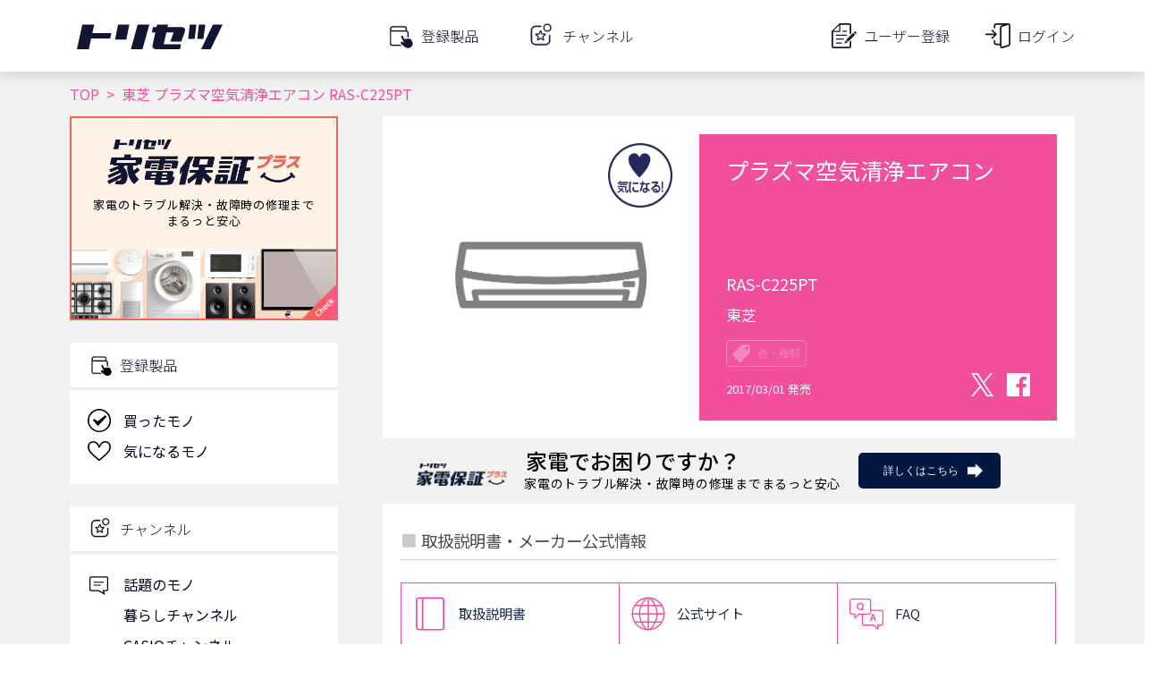

--- FILE ---
content_type: text/html; charset=utf-8
request_url: https://www.google.com/recaptcha/api2/aframe
body_size: 96
content:
<!DOCTYPE HTML><html><head><meta http-equiv="content-type" content="text/html; charset=UTF-8"></head><body><script nonce="gJ0k8yLLpWlMAiXALyaWAw">/** Anti-fraud and anti-abuse applications only. See google.com/recaptcha */ try{var clients={'sodar':'https://pagead2.googlesyndication.com/pagead/sodar?'};window.addEventListener("message",function(a){try{if(a.source===window.parent){var b=JSON.parse(a.data);var c=clients[b['id']];if(c){var d=document.createElement('img');d.src=c+b['params']+'&rc='+(localStorage.getItem("rc::a")?sessionStorage.getItem("rc::b"):"");window.document.body.appendChild(d);sessionStorage.setItem("rc::e",parseInt(sessionStorage.getItem("rc::e")||0)+1);localStorage.setItem("rc::h",'1769022698464');}}}catch(b){}});window.parent.postMessage("_grecaptcha_ready", "*");}catch(b){}</script></body></html>